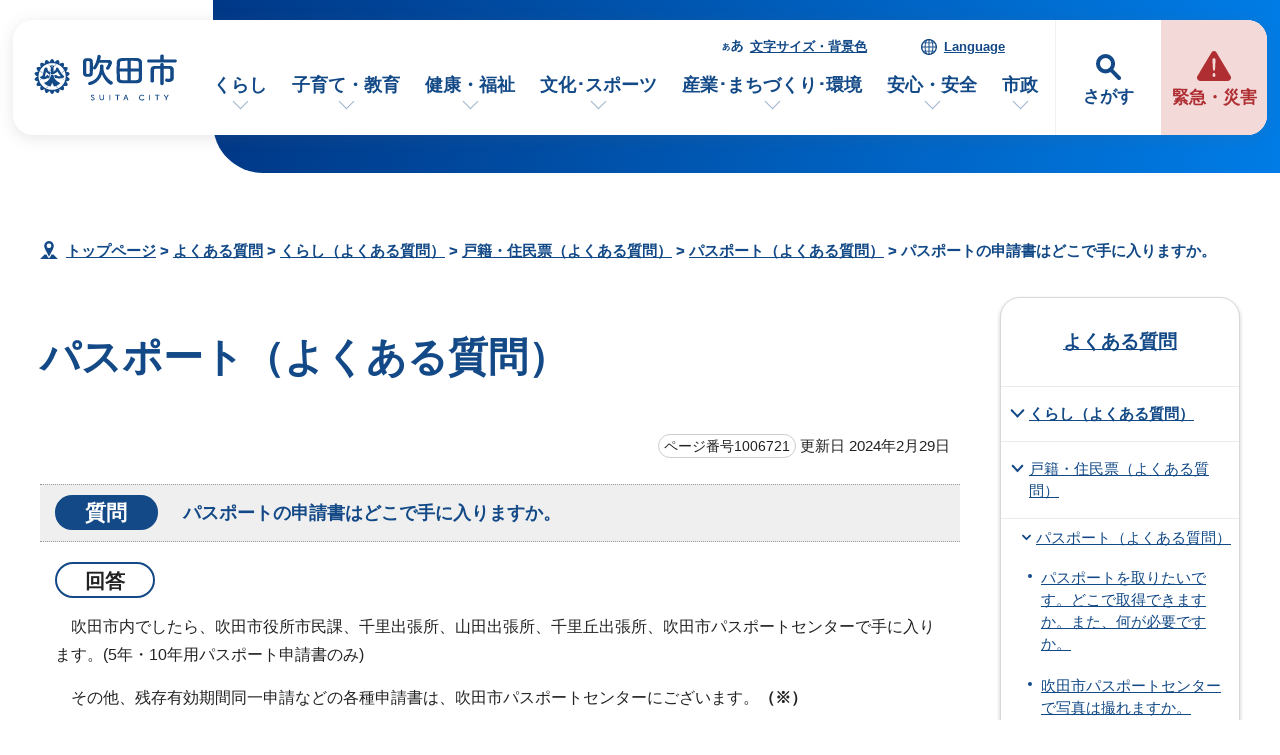

--- FILE ---
content_type: image/svg+xml
request_url: https://www.city.suita.osaka.jp/_res/projects/default_project/_page_/001/000/001/info/finfo/finfo_07.svg
body_size: 2955
content:
<svg xmlns="http://www.w3.org/2000/svg" width="72" height="72" viewBox="0 0 72 72">
  <g id="finfo_07" transform="translate(-446 -243)">
    <g id="コンポーネント_215_7" data-name="コンポーネント 215 – 7" transform="translate(446 243)">
      <circle id="楕円形_7" data-name="楕円形 7" cx="36" cy="36" r="36" fill="#edfaff"/>
    </g>
    <g id="コンポーネント_285_2" data-name="コンポーネント 285 – 2" transform="translate(451 248)">
      <rect id="長方形_6032" data-name="長方形 6032" width="62" height="62" fill="none"/>
      <g id="グループ_4237" data-name="グループ 4237" transform="translate(-334.919 -761.663)">
        <path id="パス_6721" data-name="パス 6721" d="M395.765,775.93a10.94,10.94,0,0,0-4.855-3.862,17.769,17.769,0,0,0-7.088-1.412A16.737,16.737,0,0,0,374.8,773.1a9.851,9.851,0,0,0-2.924,2.829,6.983,6.983,0,0,0-1.086,2.827l-.1-.057v-3.128a4.918,4.918,0,0,0-4.917-4.917H351.835a4.917,4.917,0,0,0-4.916,4.917V801.2a4.916,4.916,0,0,0,4.916,4.916h5.181l6.627,7.458a1.485,1.485,0,0,0,1.11.5H383.6a1.485,1.485,0,0,0,1.45-1.8l-5.239-24.01a18.8,18.8,0,0,0,4.007.433,16.73,16.73,0,0,0,9.019-2.445,9.845,9.845,0,0,0,2.924-2.829,6.648,6.648,0,0,0,0-7.486Zm-6.046,8.63a14.812,14.812,0,0,1-5.9,1.161,15.682,15.682,0,0,1-4.053-.521,1.485,1.485,0,0,0-1.276.247,9.923,9.923,0,0,1-.832.558c.026-.1.056-.2.077-.292a1.484,1.484,0,0,0-.73-1.613,7.635,7.635,0,0,1-2.493-2.1,3.924,3.924,0,0,1-.819-2.331,3.845,3.845,0,0,1,.672-2.121,8.034,8.034,0,0,1,3.56-2.766,14.823,14.823,0,0,1,5.9-1.162,13.82,13.82,0,0,1,7.4,1.967,6.9,6.9,0,0,1,2.053,1.96,3.685,3.685,0,0,1,0,4.242A8.034,8.034,0,0,1,389.719,784.56ZM349.887,801.2V775.573a1.947,1.947,0,0,1,1.948-1.948H365.78a1.949,1.949,0,0,1,1.949,1.948v14.165c-.024-.017-.045-.039-.068-.055a4.721,4.721,0,0,0-1.506-.674V776.7a.644.644,0,0,0-.645-.645h-2.4a.646.646,0,0,0-.578.359l-.541,1.09h-6.387l-.541-1.09a.646.646,0,0,0-.578-.359h-2.383a.645.645,0,0,0-.645.645v23.363a.644.644,0,0,0,.645.645h8.972a9.431,9.431,0,0,0,.365,2.433h-9.608a1.948,1.948,0,0,1-1.948-1.948Zm22.227-17.444a9.9,9.9,0,0,0,2.354,2.255,1.982,1.982,0,0,1-.682.657,3.832,3.832,0,0,1-1.893.434,1.478,1.478,0,0,0-1.2.65v-5.6l.713.422A7.629,7.629,0,0,0,372.114,783.751ZM352.751,799.42V777.347h1.338l.541,1.09a.646.646,0,0,0,.578.359H362.4a.645.645,0,0,0,.578-.359l.541-1.09h1.35v11.509a4.714,4.714,0,0,0-4.353,6.242l.557,1.629v2.693Zm10.132,6.691a9.459,9.459,0,0,0,2.282,2.244l3.867,2.666a1.435,1.435,0,0,0,.141.078h-3.753l-4.432-4.988Zm7.7,4.988a1.468,1.468,0,0,0,.517-.457,1.484,1.484,0,0,0-.379-2.064h0l-3.866-2.667a6.508,6.508,0,0,1-2.814-5.359v-4.072a1.464,1.464,0,0,0-.08-.48l-.636-1.862a1.74,1.74,0,0,1-.1-.568,1.761,1.761,0,0,1,.331-1.025,1.763,1.763,0,0,1,1.425-.73,1.763,1.763,0,0,1,1,.311,1.742,1.742,0,0,1,.651.842l1.284,3.516a1.491,1.491,0,0,0,.722.814l4.1,2.083a1.484,1.484,0,1,0,1.343-2.646l-3.384-1.718v-5.6a1.478,1.478,0,0,0,.852.595,7.869,7.869,0,0,0,1.847.192,10.871,10.871,0,0,0,3.071-.451c.193-.057.394-.132.593-.2l4.7,21.544Z" fill="#124986"/>
      </g>
    </g>
  </g>
</svg>


--- FILE ---
content_type: image/svg+xml
request_url: https://www.city.suita.osaka.jp/_template_/_site_/_default_/_res/design/images/content/mail.svg
body_size: 693
content:
<svg id="mail" xmlns="http://www.w3.org/2000/svg" xmlns:xlink="http://www.w3.org/1999/xlink" width="20" height="16" viewBox="0 0 20 16">
  <defs>
    <clipPath id="clip-path">
      <rect id="長方形_6075" data-name="長方形 6075" width="20" height="16" fill="none" stroke="#124986" stroke-width="1"/>
    </clipPath>
  </defs>
  <g id="グループ_3849" data-name="グループ 3849" clip-path="url(#clip-path)">
    <rect id="長方形_6074" data-name="長方形 6074" width="18" height="14" rx="2" transform="translate(1 1)" fill="none" stroke="#124986" stroke-linecap="round" stroke-linejoin="round" stroke-width="2"/>
    <path id="パス_4223" data-name="パス 4223" d="M1,3l9,6,9-6" fill="none" stroke="#124986" stroke-linecap="round" stroke-linejoin="round" stroke-width="2"/>
  </g>
</svg>
